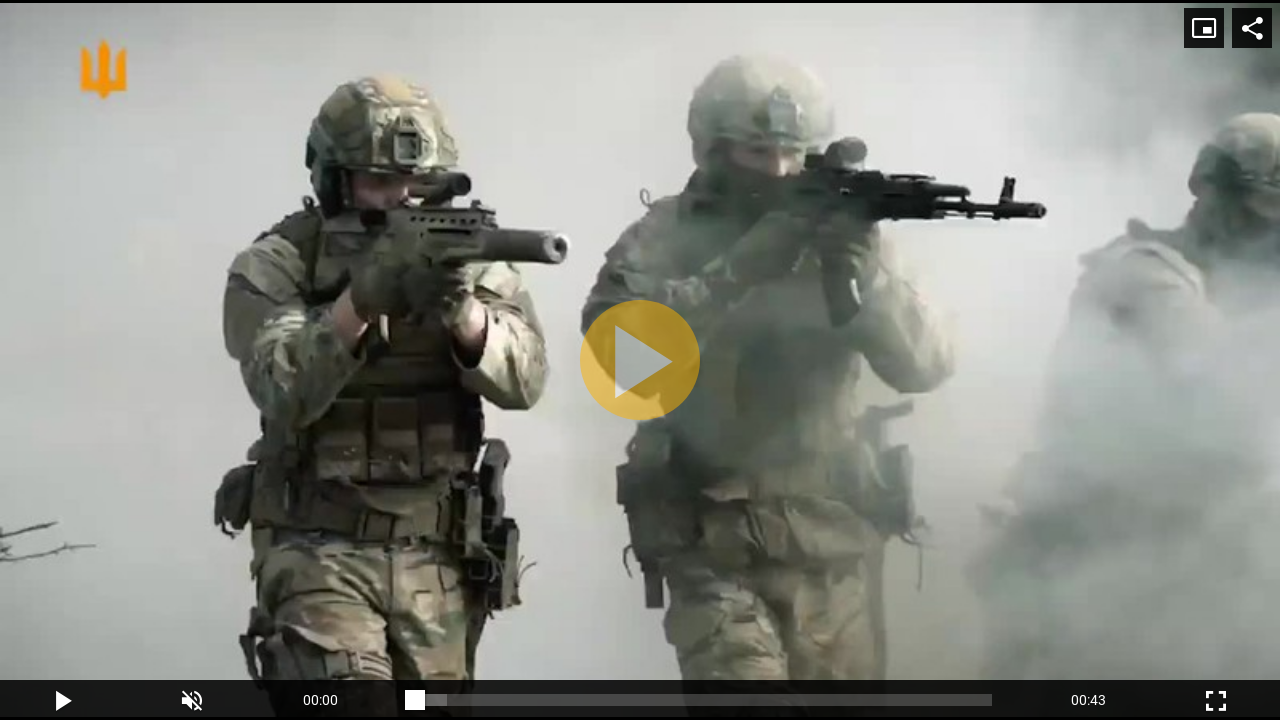

--- FILE ---
content_type: text/html;charset=UTF-8
request_url: https://tv.pravda.sk/embed/7285762c-d7b0-402f-82a6-1db9a8fdbea4?autoplay=0
body_size: 1456
content:
<!DOCTYPE html>
<!--[if lt IE 9]> <html lang="sk" class="lte-ie9"><![endif]-->
<!--[if IE 9]> <html lang="sk" class="ie9"><![endif]-->
<!--[if gt IE 9]><!-->
<html lang="sk" class="">
<!--<![endif]-->

<head>
    <!-- Meta -->
    <meta charset="utf-8">
    <meta http-equiv="X-UA-Compatible" content="IE=edge">
    <meta name="viewport" content="width=device-width, initial-scale=1.0, maximum-scale=1">
<title>Odkaz ukrajinských špeciálov Rusom: Myslia si, že sú nesmrteľní. Zničíme ich | TV Pravda.sk</title>
<meta name="description" content="Ukrajinské špeciálne jednotky si 29. júla pripomenuli svoj slávnostný deň. Zdroj: Generálny štáb ZSU">
<meta name="robots" content="index, follow">
<link rel="canonical" href="https://tv.pravda.sk/embed/7285762c-d7b0-402f-82a6-1db9a8fdbea4">
<meta property="og:description" content="Ukrajinské špeciálne jednotky si 29. júla pripomenuli svoj slávnostný deň. Zdroj: Generálny štáb ZSU">
<meta property="og:image" content="https://cloudia.tv.pravda.sk/r800x/a53e230a-3a56-44a7-bcc8-d1863f0c15ba">
<meta property="og:title" content="Odkaz ukrajinských špeciálov Rusom: Myslia si, že sú nesmrteľní. Zničíme ich | TV Pravda.sk">
<meta property="og:url" content="https://tv.pravda.sk/embed/7285762c-d7b0-402f-82a6-1db9a8fdbea4">
<meta property="twitter:description" content="Ukrajinské špeciálne jednotky si 29. júla pripomenuli svoj slávnostný deň. Zdroj: Generálny štáb ZSU">
<meta property="twitter:title" content="Odkaz ukrajinských špeciálov Rusom: Myslia si, že sú nesmrteľní. Zničíme ich | TV Pravda.sk">    <link rel="shortcut icon" href="/favicon.ico" type="image/x-icon">
    <link rel="icon" href="/favicon.ico" type="image/x-icon">
    <!-- Styles -->
    <link href="/html/styles/bundle.css?1722338789" rel="stylesheet">
    <!-- IE9 and Lower -->
    <!--[if lt IE 9]>
    <script src="https://oss.maxcdn.com/html5shiv/3.7.2/html5shiv.min.js"></script>
    <script src="https://oss.maxcdn.com/respond/1.4.2/respond.min.js"></script>
    <script src="https://cdnjs.cloudflare.com/ajax/libs/es5-shim/4.5.7/es5-shim.min.js"></script>
    <![endif]-->
    <!-- Pagedata -->
    <script>
        var PageData = {"statsUrl":"https://stats.tv.pravda.sk/api/v1/resources/show","gemiusAccountId":"","gemiusPlayerId":""}
    </script>

<!-- cannot create plugin (stanka)- cannot satisfy requirements -->    <script src=""></script>
<script async="async" src="https://www.googletagservices.com/tag/js/gpt.js"></script><script>var gptadslots = []; var googletag = googletag || { cmd:[]}; </script><script>googletag.cmd.push(function() {

googletag.pubads().setTargeting( "show", "");

googletag.pubads().setTargeting( "episode", "");

googletag.pubads().setTargeting( "adult", "false");

googletag.pubads().setTargeting( "section", "Embed");
googletag.pubads().enableSingleRequest();
googletag.pubads().setForceSafeFrame(false);
googletag.pubads().collapseEmptyDivs(true);
googletag.enableServices();
});
</script><!-- BLANK --></head>

<body>
<!-- BLANK -->
    
<div style="position:relative !important; width:100% !important; height:0 !important; padding-top:56.25% !important; padding-bottom:0px !important">
    <iframe src="https://media.tv.pravda.sk/embed/74hVJaxFI3B?autoplay=0" style="position:absolute !important; top:0 !important; left:0 !important; width:100% !important; height:100% !important; border:0 !important;" allowfullscreen allow="autoplay; fullscreen; encrypted-media"></iframe>
</div>


<!-- BLANK -->    

    <script src="/html/scripts/bundle.js?1722338789"></script>
    
</body>
</html>


--- FILE ---
content_type: application/javascript; charset=utf-8
request_url: https://fundingchoicesmessages.google.com/f/AGSKWxXsS-5DxD87E18TMB7jNaws_Mbevc-6Yybeyn59UqaVShWKFZBEpYeAhVvo1pP_7SlVL-5ZwazWDJsHMvj2N84k9NwSrqjGzxHZKhaon2sOm7M-WCrHt3MdcpeqRWxC4K8LtM4OwA==?fccs=W251bGwsbnVsbCxudWxsLG51bGwsbnVsbCxudWxsLFsxNzY5MzY1MDU5LDQ1MDAwMDAwMF0sbnVsbCxudWxsLG51bGwsW251bGwsWzcsMTAsNl0sbnVsbCxudWxsLG51bGwsbnVsbCxudWxsLG51bGwsbnVsbCxudWxsLG51bGwsMV0sImh0dHBzOi8vdHYucHJhdmRhLnNrL2VtYmVkLzcyODU3NjJjLWQ3YjAtNDAyZi04MmE2LTFkYjlhOGZkYmVhNCIsbnVsbCxbWzgsIms2MVBCam1rNk8wIl0sWzksImVuLVVTIl0sWzE2LCJbMSwxLDFdIl0sWzI2LCIzIl0sWzE5LCIyIl0sWzI0LCIiXSxbMjUsIltbMzEwODIyNTRdXSJdLFsyOSwiZmFsc2UiXV1d
body_size: 136
content:
if (typeof __googlefc.fcKernelManager.run === 'function') {"use strict";this.default_ContributorServingResponseClientJs=this.default_ContributorServingResponseClientJs||{};(function(_){var window=this;
try{
var qp=function(a){this.A=_.t(a)};_.u(qp,_.J);var rp=function(a){this.A=_.t(a)};_.u(rp,_.J);rp.prototype.getWhitelistStatus=function(){return _.F(this,2)};var sp=function(a){this.A=_.t(a)};_.u(sp,_.J);var tp=_.ed(sp),up=function(a,b,c){this.B=a;this.j=_.A(b,qp,1);this.l=_.A(b,_.Pk,3);this.F=_.A(b,rp,4);a=this.B.location.hostname;this.D=_.Fg(this.j,2)&&_.O(this.j,2)!==""?_.O(this.j,2):a;a=new _.Qg(_.Qk(this.l));this.C=new _.dh(_.q.document,this.D,a);this.console=null;this.o=new _.mp(this.B,c,a)};
up.prototype.run=function(){if(_.O(this.j,3)){var a=this.C,b=_.O(this.j,3),c=_.fh(a),d=new _.Wg;b=_.hg(d,1,b);c=_.C(c,1,b);_.jh(a,c)}else _.gh(this.C,"FCNEC");_.op(this.o,_.A(this.l,_.De,1),this.l.getDefaultConsentRevocationText(),this.l.getDefaultConsentRevocationCloseText(),this.l.getDefaultConsentRevocationAttestationText(),this.D);_.pp(this.o,_.F(this.F,1),this.F.getWhitelistStatus());var e;a=(e=this.B.googlefc)==null?void 0:e.__executeManualDeployment;a!==void 0&&typeof a==="function"&&_.To(this.o.G,
"manualDeploymentApi")};var vp=function(){};vp.prototype.run=function(a,b,c){var d;return _.v(function(e){d=tp(b);(new up(a,d,c)).run();return e.return({})})};_.Tk(7,new vp);
}catch(e){_._DumpException(e)}
}).call(this,this.default_ContributorServingResponseClientJs);
// Google Inc.

//# sourceURL=/_/mss/boq-content-ads-contributor/_/js/k=boq-content-ads-contributor.ContributorServingResponseClientJs.en_US.k61PBjmk6O0.es5.O/d=1/exm=ad_blocking_detection_executable,kernel_loader,loader_js_executable,web_iab_us_states_signal_executable/ed=1/rs=AJlcJMztj-kAdg6DB63MlSG3pP52LjSptg/m=cookie_refresh_executable
__googlefc.fcKernelManager.run('\x5b\x5b\x5b7,\x22\x5b\x5bnull,\\\x22pravda.sk\\\x22,\\\x22AKsRol-YIEaGmAGtlU9_KeBGOyHaakDmDxr_BVbGqvEug1v_1JflR0GyK35RA5fhJ67ADsQviKU79WUQlplZopBM9u6qGYeoZ22XCvYMYxiKxA1hb9EvCZVMxZmXzD-U-U3g6Wue-R8kDAb-MGjhxx_1cIxD_srCFw\\\\u003d\\\\u003d\\\x22\x5d,null,\x5b\x5bnull,null,null,\\\x22https:\/\/fundingchoicesmessages.google.com\/f\/AGSKWxWCaUYnWb3HzOoggjO0rT_ZGbs9O58EEmMNXgV3wP1i3W0Q1TSdyxHa8on8QETMUujd2GvRc8ryD40FMvazC2rHtIGhSsR1UXDBe7qr6zRghu4sDoTYLKC1hHDwb5HwxDMuv0iJiQ\\\\u003d\\\\u003d\\\x22\x5d,null,null,\x5bnull,null,null,\\\x22https:\/\/fundingchoicesmessages.google.com\/el\/AGSKWxUiV3yXpSZi4YY4RWxylA84VKspdjNtBrLhBt9IJzfjqlfi7NzEQgM9tUldv_qJtxVn0nxk9oTG8xl2JIJWchJ_Ok-pbKXXFoUOW4GeiUg-im9IMrM4iXMJbYqggCw-x4nUb5atCQ\\\\u003d\\\\u003d\\\x22\x5d,null,\x5bnull,\x5b7,10,6\x5d,null,null,null,null,null,null,null,null,null,1\x5d\x5d,\x5b3,1\x5d\x5d\x22\x5d\x5d,\x5bnull,null,null,\x22https:\/\/fundingchoicesmessages.google.com\/f\/AGSKWxWBFgybjPFdLdFWIx3Q5B9dbsEZ5-l8Qz0fU2HS5gi9-4XG9gn7Fu5Y77_1y93tWPgTB91fGiCB-hA9fqlKIc2skf4ocTxNflaWpYpTF0fGuLGXe1_05_XBepyu6FW_2rxT5qlRFw\\u003d\\u003d\x22\x5d\x5d');}

--- FILE ---
content_type: application/javascript; charset=utf-8
request_url: https://fundingchoicesmessages.google.com/f/AGSKWxVGbvA180XqGwuDAZ03hrdU1FUDlrS7_D3D19Vi7IU4EkjzrRz8Q_nGVIg9p-sQjoJ-P_aIotMf4BjJwNY8hdqYZG8_pVbiVP_j23DsYQ0y2MXN9JNMjwiirP2y5mu8YX2yH29DwrxvHGPUfp8wR8Gg1YAUNc1Ww8BExhhcJyI8QtwYLGC3As4LBb6C/_/antiadblock._adminka/.nz/ads//doubleclick.aspx/deferads.
body_size: -1288
content:
window['d45674f0-95be-4b0a-888e-32f8781c6308'] = true;